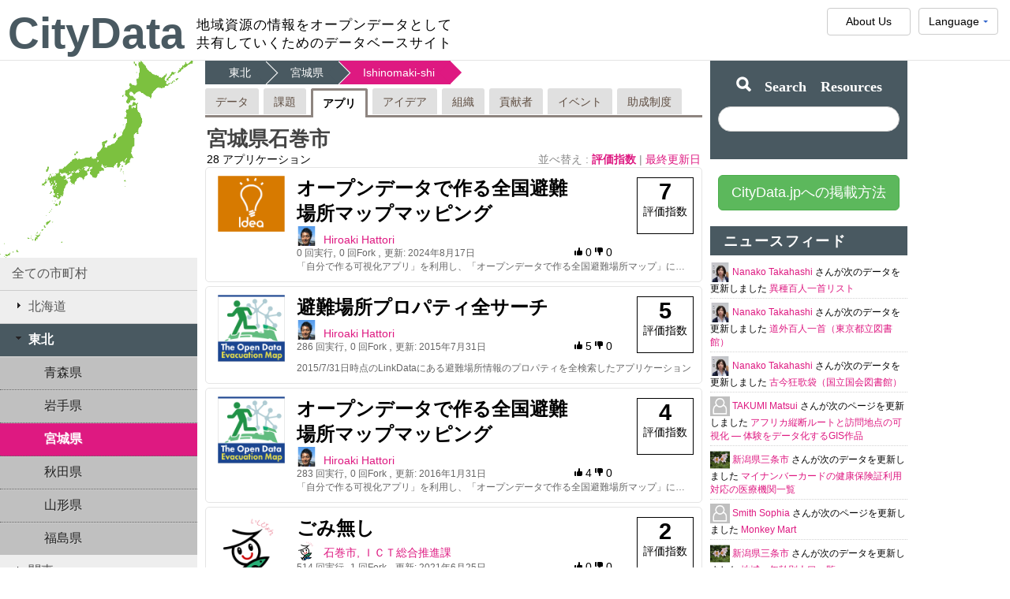

--- FILE ---
content_type: text/html;charset=UTF-8
request_url: https://citydata.jp/Miyagi/Ishinomaki-shi/app
body_size: 60065
content:
<!DOCTYPE head PUBLIC "-//W3C//DTD HTML 4.01 Transitional//EN" "http://www.w3.org/TR/html4/loose.dtd">
<!--

      ...             .         s                        ....                           s                                             
   xH88"`~ .x8X      @88>      :8      ..            .xH888888Hx.                      :8                          ..                 
 :8888   .f"8888Hf   %8P      .88     @L           .H8888888888888:                   .88                         888>   .d``         
:8888>  X8L  ^""`     .      :888ooo 9888i   .dL   888*"""?""*88888X         u       :888ooo       u              "8P    @8Ne.   .u   
X8888  X888h        .@88u  -*8888888 `Y888k:*888. 'f     d8x.   ^%88k     us888u.  -*8888888    us888u.            .     %8888:u@88N  
88888  !88888.     ''888E`   8888      888E  888I '>    <88888X   '?8  .@88 "8888"   8888    .@88 "8888"         u888u.   `888I  888. 
88888   %88888       888E    8888      888E  888I  `:..:`888888>    8> 9888  9888    8888    9888  9888         `'888E     888I  888I 
88888 '> `8888>      888E    8888      888E  888I         `"*88     X  9888  9888    8888    9888  9888           888E     888I  888I 
`8888L %  ?888   !   888E   .8888Lu=   888E  888I    .xHHhx.."      !  9888  9888   .8888Lu= 9888  9888     .     888E   uW888L  888' 
 `8888  `-*""   /    888&   ^%888*    x888N><888'   X88888888hx. ..!   9888  9888   ^%888*   9888  9888   .@8c    888E  '*88888Nu88P  
   "888.      :"     R888"    'Y"      "88"  888   !   "*888888888"    "888*""888"    'Y"    "888*""888" '%888"   888E  ~ '88888F`    
     `""***~"`        ""                     88F          ^"***"`       ^Y"   ^Y'             ^Y"   ^Y'    ^*     888E     888 ^      
                                            98"                                                                   888E     *8E        
                                          ./"                                                                     888P     '8>        
                                         ~`                                                                     .J88" "     "         


Share your community data with the world!
Here everyone can contribute their public data for anyone to use.

-->
<html xmlns="http://www.w3.org/1999/xhtml"
      xmlns:og="http://ogp.me/ns#"
      xmlns:fb="http://www.facebook.com/2008/fbml"
      itemscope itemtype="http://schema.org/CreativeWork">
<head>
	


<title>宮城県石巻市 | 地域資源の情報をオープンデータとして共有していくためのデータベースサイト | CityData</title>
<meta HTTP-EQUIV="Pragma" content="no-cache">
<meta HTTP-EQUIV="Expires" content="-1">
<meta name="description" content="宮城県石巻市 | 地域資源の情報をオープンデータとして共有していくためのデータベースサイト | CityData"/>
<meta property="og:title" content="宮城県石巻市 | 地域資源の情報をオープンデータとして共有していくためのデータベースサイト | CityData"/>
<meta property="og:image" content="http://citydata.jp/img/japan.png"/>
<meta property="og:site_name" content="CityData"/>
<meta property="og:description" content="宮城県石巻市 | 地域資源の情報をオープンデータとして共有していくためのデータベースサイト | CityData"/>
<meta property="og:type" content="article" />
<meta property="fb:app_id" content="287371207950892"/>

<meta itemprop="name" content="宮城県石巻市 | 地域資源の情報をオープンデータとして共有していくためのデータベースサイト | CityData">
<meta itemprop="description" content="宮城県石巻市 | 地域資源の情報をオープンデータとして共有していくためのデータベースサイト | CityData">
<meta itemprop="image" content="http://citydata.jp/img/japan.png">
<meta name="viewport" content="">



<link rel="stylesheet" type="text/css" href="/css/jquery/jquery-ui-1.9.2.custom/smoothness/jquery-ui-1.9.2.custom.css"/>

<link rel="stylesheet" type="text/css" href="/css/jquery/jquery.fixedMenu.css"/>
<link rel="stylesheet" type="text/css" href="/css/button.css" />
<link rel="stylesheet" type="text/css" href="/css/accordion.css" />
<link rel="stylesheet" type="text/css" href="/css/style.css" />
<link rel="stylesheet" type="text/css" href="/css/glyphicons/glyphicon.css" />

<script type="text/javascript" src="/js/jquery/jquery-ui-1.9.2.custom/jquery-1.8.3.min.js"></script>
<script type="text/javascript" src="/js/jquery/jquery.cookie.js"></script>
<script type="text/javascript" src="/js/jquery/jquery-ui-1.9.2.custom/jquery-ui-1.9.2.custom.min.js"></script>
<script type="text/javascript" src="/js/jquery/jquery.mousewheel.min.js"></script>
<script type="text/javascript" src="/js/jquery/jquery.fixedMenu.js"></script>

<script type="text/javascript" src="/js/data.js"></script>
<script type="text/javascript" src="/js/news/cd.news.js"></script>
<script type="text/javascript" src="/js/cd.home.js"></script>

<script type="text/javascript">
	cd.contextPath = "/";
	cd.systemUrl = "http://citydata.jp/";
	cd.dictionary = {"citydata_map_arround_image_description":"※画像は近くで撮影されたものを自動で表示しており、作品とは関係がありません","citydata_youtube_vedio_upload_by":"作成者:","citydata_youtube_vedio_views":"再生回数 {0} 回"};
	/**
	 * public functions
	 */
	function changeLang(lang) {
		var url = location.href;
		var cookies = document.cookie;
		var hostName = location.hostname;
		if (hostName.indexOf("citydata.jp") > -1 && cookies.indexOf("lang") == -1) {
			var tmpHostName = lang + "." + hostName;
			url = url.replace(/([a-z]{2}\.)?(test\.)?citydata.jp/, tmpHostName);
		}
		location.href = cd.contextPath + "language/change?lang=" + lang + "&url=" + encodeURIComponent(url);
	}
</script>

<script>
  (function(i,s,o,g,r,a,m){i['GoogleAnalyticsObject']=r;i[r]=i[r]||function(){
  (i[r].q=i[r].q||[]).push(arguments)},i[r].l=1*new Date();a=s.createElement(o),
  m=s.getElementsByTagName(o)[0];a.async=1;a.src=g;m.parentNode.insertBefore(a,m)
  })(window,document,'script','//www.google-analytics.com/analytics.js','ga');

  ga('create', 'UA-25492122-4', 'auto');
//   ga('require', 'linker');
//   ga('linker:autoLink', ['linkdata.org', 'app.linkdata.org', 'idea.linkdata.org', 'user.linkdata.org']);
  ga('send', 'pageview');

</script>

</head>
<body>
	<div id="fb-root"></div>
	<script>
		window.fbAsyncInit = function() {
			FB.init({
				appId      : '287371207950892', // App ID
				channelURL : '//citydata.jp/channel.html', // Channel File
				status     : true, // check login status
				cookie     : true, // enable cookies to allow the server to access the session
				oauth      : true, // enable OAuth 2.0
				xfbml      : true  // parse XFBML
			});
		};

		// Load the SDK Asynchronously
		(function(d){
			var lang = 'ja';
			var jsSrc = "//connect.facebook.net/en_US/all.js";
			if (lang == 'ja') {
				jsSrc = "//connect.facebook.net/ja_JP/all.js";
			}
			var js, id = 'facebook-jssdk'; if (d.getElementById(id)) {return;}
			js = d.createElement('script'); js.id = id; js.async = true;
			js.src = jsSrc;
			d.getElementsByTagName('head')[0].appendChild(js);
		}(document));
	</script>
	<div id="topBar">&nbsp;</div>
	<div id="mainContainer">
		



<div id="topContainer">
	<div id="logo"><a href="/">CityData</a></div>
	<div id="subTitle"><p>地域資源の情報をオープンデータとして</p>
	<p>共有していくためのデータベースサイト</p></div>

	<div id="languageSettingMenu" class="fixed-menu">
		<ul>
			<li>
				<a class="btn btn-default">Language<span class="arrow"></span></a>
				<ul>
                    <li><a onclick="javascript:changeLang('en');return false;" href="http://en.citydata.jp/">English</a></li>
                    <li><a onclick="javascript:changeLang('ja');return false;" href="javascript:;">日本語 [Japanese]</a></li>

                </ul>
			</li>
		</ul>
	</div>
	<div id="topButContainer">
		<a class="btn btn-default abtBtn" href="/aboutus"><span>About Us</span></a>
	</div>
	<br clear="all"/>
</div>


<!--
	<div id="headlineTitle">
		<a href="http://linkdata.org/aboutUs" target="_blank">
			【重要なお知らせ】 2018年11月1日より運営法人が変わります</a>
	</div>
 -->

<div style="clear:both"></div>
<div id="bodyContainer">
			



<script type="text/javascript">
	$(document).ready(function() {
		cd.data.regionId = parseInt("2");
		cd.data.prefectureId = parseInt("4");
		cd.data.cityId = parseInt("40007");
		var home = new cd.home();
		var news = new cd.news();
		//cd.city.related.initCityRelatedThings();
	});
</script>

<div id="panelContainer">
	<img id="map_jp" src="/img/japan.png">
	<div id="panelRegionTopScroller" class="divScroller hidden" style="background-color: black; color: rgb(255, 255, 255); text-align: center; position: absolute; z-index: 100; opacity: 0.2; top: 0;">top</div>
	<div id="panelRegion">
		<div id="prefecture_tree">
			<ul class="accordion">
				<li>
					<a id="allCities" class="cd_region active" href="/">全ての市町村</a>
				</li>
				
					<li>
						<a id="cd_region_1" class="cd_region" href="/北海道" alt="1">
							<i class="ui-icon ui-icon-triangle-1-e"></i>北海道
							<span class="countContainer downloadCount" style="display:none;"><span class="count">0</span></span>
							<span class="countContainer applicationCount" style="display:none;"><span class="count">0</span></span>
						</a>
						<ul class="sub_menu">
							
								<li>
									<a id="cd_prefecture_1" class="cd_prefecture" href="/北海道" alt="1">
										北海道
										<span class="countContainer downloadCount" style="display:none;"><span class="count">0</span></span>
										<span class="countContainer applicationCount" style="display:none;"><span class="count">0</span></span>
									</a>
								</li>
							
						</ul>
					</li>
				
					<li>
						<a id="cd_region_2" class="cd_region" href="/東北" alt="2">
							<i class="ui-icon ui-icon-triangle-1-e"></i>東北
							<span class="countContainer downloadCount" style="display:none;"><span class="count">0</span></span>
							<span class="countContainer applicationCount" style="display:none;"><span class="count">0</span></span>
						</a>
						<ul class="sub_menu">
							
								<li>
									<a id="cd_prefecture_2" class="cd_prefecture" href="/青森県" alt="2">
										青森県
										<span class="countContainer downloadCount" style="display:none;"><span class="count">0</span></span>
										<span class="countContainer applicationCount" style="display:none;"><span class="count">0</span></span>
									</a>
								</li>
							
								<li>
									<a id="cd_prefecture_3" class="cd_prefecture" href="/岩手県" alt="3">
										岩手県
										<span class="countContainer downloadCount" style="display:none;"><span class="count">0</span></span>
										<span class="countContainer applicationCount" style="display:none;"><span class="count">0</span></span>
									</a>
								</li>
							
								<li>
									<a id="cd_prefecture_4" class="cd_prefecture" href="/宮城県" alt="4">
										宮城県
										<span class="countContainer downloadCount" style="display:none;"><span class="count">0</span></span>
										<span class="countContainer applicationCount" style="display:none;"><span class="count">0</span></span>
									</a>
								</li>
							
								<li>
									<a id="cd_prefecture_5" class="cd_prefecture" href="/秋田県" alt="5">
										秋田県
										<span class="countContainer downloadCount" style="display:none;"><span class="count">0</span></span>
										<span class="countContainer applicationCount" style="display:none;"><span class="count">0</span></span>
									</a>
								</li>
							
								<li>
									<a id="cd_prefecture_6" class="cd_prefecture" href="/山形県" alt="6">
										山形県
										<span class="countContainer downloadCount" style="display:none;"><span class="count">0</span></span>
										<span class="countContainer applicationCount" style="display:none;"><span class="count">0</span></span>
									</a>
								</li>
							
								<li>
									<a id="cd_prefecture_7" class="cd_prefecture" href="/福島県" alt="7">
										福島県
										<span class="countContainer downloadCount" style="display:none;"><span class="count">0</span></span>
										<span class="countContainer applicationCount" style="display:none;"><span class="count">0</span></span>
									</a>
								</li>
							
						</ul>
					</li>
				
					<li>
						<a id="cd_region_3" class="cd_region" href="/関東" alt="3">
							<i class="ui-icon ui-icon-triangle-1-e"></i>関東
							<span class="countContainer downloadCount" style="display:none;"><span class="count">0</span></span>
							<span class="countContainer applicationCount" style="display:none;"><span class="count">0</span></span>
						</a>
						<ul class="sub_menu">
							
								<li>
									<a id="cd_prefecture_8" class="cd_prefecture" href="/茨城県" alt="8">
										茨城県
										<span class="countContainer downloadCount" style="display:none;"><span class="count">0</span></span>
										<span class="countContainer applicationCount" style="display:none;"><span class="count">0</span></span>
									</a>
								</li>
							
								<li>
									<a id="cd_prefecture_9" class="cd_prefecture" href="/栃木県" alt="9">
										栃木県
										<span class="countContainer downloadCount" style="display:none;"><span class="count">0</span></span>
										<span class="countContainer applicationCount" style="display:none;"><span class="count">0</span></span>
									</a>
								</li>
							
								<li>
									<a id="cd_prefecture_10" class="cd_prefecture" href="/群馬県" alt="10">
										群馬県
										<span class="countContainer downloadCount" style="display:none;"><span class="count">0</span></span>
										<span class="countContainer applicationCount" style="display:none;"><span class="count">0</span></span>
									</a>
								</li>
							
								<li>
									<a id="cd_prefecture_11" class="cd_prefecture" href="/埼玉県" alt="11">
										埼玉県
										<span class="countContainer downloadCount" style="display:none;"><span class="count">0</span></span>
										<span class="countContainer applicationCount" style="display:none;"><span class="count">0</span></span>
									</a>
								</li>
							
								<li>
									<a id="cd_prefecture_12" class="cd_prefecture" href="/千葉県" alt="12">
										千葉県
										<span class="countContainer downloadCount" style="display:none;"><span class="count">0</span></span>
										<span class="countContainer applicationCount" style="display:none;"><span class="count">0</span></span>
									</a>
								</li>
							
								<li>
									<a id="cd_prefecture_13" class="cd_prefecture" href="/東京都" alt="13">
										東京都
										<span class="countContainer downloadCount" style="display:none;"><span class="count">0</span></span>
										<span class="countContainer applicationCount" style="display:none;"><span class="count">0</span></span>
									</a>
								</li>
							
								<li>
									<a id="cd_prefecture_14" class="cd_prefecture" href="/神奈川県" alt="14">
										神奈川県
										<span class="countContainer downloadCount" style="display:none;"><span class="count">0</span></span>
										<span class="countContainer applicationCount" style="display:none;"><span class="count">0</span></span>
									</a>
								</li>
							
						</ul>
					</li>
				
					<li>
						<a id="cd_region_4" class="cd_region" href="/中部" alt="4">
							<i class="ui-icon ui-icon-triangle-1-e"></i>中部
							<span class="countContainer downloadCount" style="display:none;"><span class="count">0</span></span>
							<span class="countContainer applicationCount" style="display:none;"><span class="count">0</span></span>
						</a>
						<ul class="sub_menu">
							
								<li>
									<a id="cd_prefecture_15" class="cd_prefecture" href="/新潟県" alt="15">
										新潟県
										<span class="countContainer downloadCount" style="display:none;"><span class="count">0</span></span>
										<span class="countContainer applicationCount" style="display:none;"><span class="count">0</span></span>
									</a>
								</li>
							
								<li>
									<a id="cd_prefecture_16" class="cd_prefecture" href="/富山県" alt="16">
										富山県
										<span class="countContainer downloadCount" style="display:none;"><span class="count">0</span></span>
										<span class="countContainer applicationCount" style="display:none;"><span class="count">0</span></span>
									</a>
								</li>
							
								<li>
									<a id="cd_prefecture_17" class="cd_prefecture" href="/石川県" alt="17">
										石川県
										<span class="countContainer downloadCount" style="display:none;"><span class="count">0</span></span>
										<span class="countContainer applicationCount" style="display:none;"><span class="count">0</span></span>
									</a>
								</li>
							
								<li>
									<a id="cd_prefecture_18" class="cd_prefecture" href="/福井県" alt="18">
										福井県
										<span class="countContainer downloadCount" style="display:none;"><span class="count">0</span></span>
										<span class="countContainer applicationCount" style="display:none;"><span class="count">0</span></span>
									</a>
								</li>
							
								<li>
									<a id="cd_prefecture_19" class="cd_prefecture" href="/山梨県" alt="19">
										山梨県
										<span class="countContainer downloadCount" style="display:none;"><span class="count">0</span></span>
										<span class="countContainer applicationCount" style="display:none;"><span class="count">0</span></span>
									</a>
								</li>
							
								<li>
									<a id="cd_prefecture_20" class="cd_prefecture" href="/長野県" alt="20">
										長野県
										<span class="countContainer downloadCount" style="display:none;"><span class="count">0</span></span>
										<span class="countContainer applicationCount" style="display:none;"><span class="count">0</span></span>
									</a>
								</li>
							
								<li>
									<a id="cd_prefecture_21" class="cd_prefecture" href="/岐阜県" alt="21">
										岐阜県
										<span class="countContainer downloadCount" style="display:none;"><span class="count">0</span></span>
										<span class="countContainer applicationCount" style="display:none;"><span class="count">0</span></span>
									</a>
								</li>
							
								<li>
									<a id="cd_prefecture_22" class="cd_prefecture" href="/静岡県" alt="22">
										静岡県
										<span class="countContainer downloadCount" style="display:none;"><span class="count">0</span></span>
										<span class="countContainer applicationCount" style="display:none;"><span class="count">0</span></span>
									</a>
								</li>
							
								<li>
									<a id="cd_prefecture_23" class="cd_prefecture" href="/愛知県" alt="23">
										愛知県
										<span class="countContainer downloadCount" style="display:none;"><span class="count">0</span></span>
										<span class="countContainer applicationCount" style="display:none;"><span class="count">0</span></span>
									</a>
								</li>
							
						</ul>
					</li>
				
					<li>
						<a id="cd_region_5" class="cd_region" href="/関西" alt="5">
							<i class="ui-icon ui-icon-triangle-1-e"></i>関西
							<span class="countContainer downloadCount" style="display:none;"><span class="count">0</span></span>
							<span class="countContainer applicationCount" style="display:none;"><span class="count">0</span></span>
						</a>
						<ul class="sub_menu">
							
								<li>
									<a id="cd_prefecture_24" class="cd_prefecture" href="/三重県" alt="24">
										三重県
										<span class="countContainer downloadCount" style="display:none;"><span class="count">0</span></span>
										<span class="countContainer applicationCount" style="display:none;"><span class="count">0</span></span>
									</a>
								</li>
							
								<li>
									<a id="cd_prefecture_25" class="cd_prefecture" href="/滋賀県" alt="25">
										滋賀県
										<span class="countContainer downloadCount" style="display:none;"><span class="count">0</span></span>
										<span class="countContainer applicationCount" style="display:none;"><span class="count">0</span></span>
									</a>
								</li>
							
								<li>
									<a id="cd_prefecture_26" class="cd_prefecture" href="/京都府" alt="26">
										京都府
										<span class="countContainer downloadCount" style="display:none;"><span class="count">0</span></span>
										<span class="countContainer applicationCount" style="display:none;"><span class="count">0</span></span>
									</a>
								</li>
							
								<li>
									<a id="cd_prefecture_27" class="cd_prefecture" href="/大阪府" alt="27">
										大阪府
										<span class="countContainer downloadCount" style="display:none;"><span class="count">0</span></span>
										<span class="countContainer applicationCount" style="display:none;"><span class="count">0</span></span>
									</a>
								</li>
							
								<li>
									<a id="cd_prefecture_28" class="cd_prefecture" href="/兵庫県" alt="28">
										兵庫県
										<span class="countContainer downloadCount" style="display:none;"><span class="count">0</span></span>
										<span class="countContainer applicationCount" style="display:none;"><span class="count">0</span></span>
									</a>
								</li>
							
								<li>
									<a id="cd_prefecture_29" class="cd_prefecture" href="/奈良県" alt="29">
										奈良県
										<span class="countContainer downloadCount" style="display:none;"><span class="count">0</span></span>
										<span class="countContainer applicationCount" style="display:none;"><span class="count">0</span></span>
									</a>
								</li>
							
								<li>
									<a id="cd_prefecture_30" class="cd_prefecture" href="/和歌山県" alt="30">
										和歌山県
										<span class="countContainer downloadCount" style="display:none;"><span class="count">0</span></span>
										<span class="countContainer applicationCount" style="display:none;"><span class="count">0</span></span>
									</a>
								</li>
							
						</ul>
					</li>
				
					<li>
						<a id="cd_region_6" class="cd_region" href="/中国地方" alt="6">
							<i class="ui-icon ui-icon-triangle-1-e"></i>中国地方
							<span class="countContainer downloadCount" style="display:none;"><span class="count">0</span></span>
							<span class="countContainer applicationCount" style="display:none;"><span class="count">0</span></span>
						</a>
						<ul class="sub_menu">
							
								<li>
									<a id="cd_prefecture_31" class="cd_prefecture" href="/鳥取県" alt="31">
										鳥取県
										<span class="countContainer downloadCount" style="display:none;"><span class="count">0</span></span>
										<span class="countContainer applicationCount" style="display:none;"><span class="count">0</span></span>
									</a>
								</li>
							
								<li>
									<a id="cd_prefecture_32" class="cd_prefecture" href="/島根県" alt="32">
										島根県
										<span class="countContainer downloadCount" style="display:none;"><span class="count">0</span></span>
										<span class="countContainer applicationCount" style="display:none;"><span class="count">0</span></span>
									</a>
								</li>
							
								<li>
									<a id="cd_prefecture_33" class="cd_prefecture" href="/岡山県" alt="33">
										岡山県
										<span class="countContainer downloadCount" style="display:none;"><span class="count">0</span></span>
										<span class="countContainer applicationCount" style="display:none;"><span class="count">0</span></span>
									</a>
								</li>
							
								<li>
									<a id="cd_prefecture_34" class="cd_prefecture" href="/広島県" alt="34">
										広島県
										<span class="countContainer downloadCount" style="display:none;"><span class="count">0</span></span>
										<span class="countContainer applicationCount" style="display:none;"><span class="count">0</span></span>
									</a>
								</li>
							
								<li>
									<a id="cd_prefecture_35" class="cd_prefecture" href="/山口県" alt="35">
										山口県
										<span class="countContainer downloadCount" style="display:none;"><span class="count">0</span></span>
										<span class="countContainer applicationCount" style="display:none;"><span class="count">0</span></span>
									</a>
								</li>
							
						</ul>
					</li>
				
					<li>
						<a id="cd_region_7" class="cd_region" href="/四国" alt="7">
							<i class="ui-icon ui-icon-triangle-1-e"></i>四国
							<span class="countContainer downloadCount" style="display:none;"><span class="count">0</span></span>
							<span class="countContainer applicationCount" style="display:none;"><span class="count">0</span></span>
						</a>
						<ul class="sub_menu">
							
								<li>
									<a id="cd_prefecture_36" class="cd_prefecture" href="/徳島県" alt="36">
										徳島県
										<span class="countContainer downloadCount" style="display:none;"><span class="count">0</span></span>
										<span class="countContainer applicationCount" style="display:none;"><span class="count">0</span></span>
									</a>
								</li>
							
								<li>
									<a id="cd_prefecture_37" class="cd_prefecture" href="/香川県" alt="37">
										香川県
										<span class="countContainer downloadCount" style="display:none;"><span class="count">0</span></span>
										<span class="countContainer applicationCount" style="display:none;"><span class="count">0</span></span>
									</a>
								</li>
							
								<li>
									<a id="cd_prefecture_38" class="cd_prefecture" href="/愛媛県" alt="38">
										愛媛県
										<span class="countContainer downloadCount" style="display:none;"><span class="count">0</span></span>
										<span class="countContainer applicationCount" style="display:none;"><span class="count">0</span></span>
									</a>
								</li>
							
								<li>
									<a id="cd_prefecture_39" class="cd_prefecture" href="/高知県" alt="39">
										高知県
										<span class="countContainer downloadCount" style="display:none;"><span class="count">0</span></span>
										<span class="countContainer applicationCount" style="display:none;"><span class="count">0</span></span>
									</a>
								</li>
							
						</ul>
					</li>
				
					<li>
						<a id="cd_region_8" class="cd_region" href="/九州" alt="8">
							<i class="ui-icon ui-icon-triangle-1-e"></i>九州
							<span class="countContainer downloadCount" style="display:none;"><span class="count">0</span></span>
							<span class="countContainer applicationCount" style="display:none;"><span class="count">0</span></span>
						</a>
						<ul class="sub_menu">
							
								<li>
									<a id="cd_prefecture_40" class="cd_prefecture" href="/福岡県" alt="40">
										福岡県
										<span class="countContainer downloadCount" style="display:none;"><span class="count">0</span></span>
										<span class="countContainer applicationCount" style="display:none;"><span class="count">0</span></span>
									</a>
								</li>
							
								<li>
									<a id="cd_prefecture_41" class="cd_prefecture" href="/佐賀県" alt="41">
										佐賀県
										<span class="countContainer downloadCount" style="display:none;"><span class="count">0</span></span>
										<span class="countContainer applicationCount" style="display:none;"><span class="count">0</span></span>
									</a>
								</li>
							
								<li>
									<a id="cd_prefecture_42" class="cd_prefecture" href="/長崎県" alt="42">
										長崎県
										<span class="countContainer downloadCount" style="display:none;"><span class="count">0</span></span>
										<span class="countContainer applicationCount" style="display:none;"><span class="count">0</span></span>
									</a>
								</li>
							
								<li>
									<a id="cd_prefecture_43" class="cd_prefecture" href="/熊本県" alt="43">
										熊本県
										<span class="countContainer downloadCount" style="display:none;"><span class="count">0</span></span>
										<span class="countContainer applicationCount" style="display:none;"><span class="count">0</span></span>
									</a>
								</li>
							
								<li>
									<a id="cd_prefecture_44" class="cd_prefecture" href="/大分県" alt="44">
										大分県
										<span class="countContainer downloadCount" style="display:none;"><span class="count">0</span></span>
										<span class="countContainer applicationCount" style="display:none;"><span class="count">0</span></span>
									</a>
								</li>
							
								<li>
									<a id="cd_prefecture_45" class="cd_prefecture" href="/宮崎県" alt="45">
										宮崎県
										<span class="countContainer downloadCount" style="display:none;"><span class="count">0</span></span>
										<span class="countContainer applicationCount" style="display:none;"><span class="count">0</span></span>
									</a>
								</li>
							
								<li>
									<a id="cd_prefecture_46" class="cd_prefecture" href="/鹿児島県" alt="46">
										鹿児島県
										<span class="countContainer downloadCount" style="display:none;"><span class="count">0</span></span>
										<span class="countContainer applicationCount" style="display:none;"><span class="count">0</span></span>
									</a>
								</li>
							
						</ul>
					</li>
				
					<li>
						<a id="cd_region_9" class="cd_region" href="/沖縄" alt="9">
							<i class="ui-icon ui-icon-triangle-1-e"></i>沖縄
							<span class="countContainer downloadCount" style="display:none;"><span class="count">0</span></span>
							<span class="countContainer applicationCount" style="display:none;"><span class="count">0</span></span>
						</a>
						<ul class="sub_menu">
							
								<li>
									<a id="cd_prefecture_47" class="cd_prefecture" href="/沖縄県" alt="47">
										沖縄県
										<span class="countContainer downloadCount" style="display:none;"><span class="count">0</span></span>
										<span class="countContainer applicationCount" style="display:none;"><span class="count">0</span></span>
									</a>
								</li>
							
						</ul>
					</li>
				
			</ul>
		</div>
	</div>
	<div id="panelRegionBottomScroller" class="divScroller hidden" style="background-color: black; color: rgb(255, 255, 255); text-align: center; position: absolute; z-index: 100; opacity: 0.2; bottom: 0;">top</div>
	<br clear="all"/>
</div>
<div id="linkdataContainer">
	<div id="cityWorkWrapContainer">
		



<script type="text/javascript" src="/js/cityRelated.js"></script>




<ol id="cityBreadcrumb" class="breadcrumb">
	
	
		
			<li class="bChild">
				
					<a id="crumbRegion" href="/東北" alt="2">東北</a>
				
				
			</li>
		
		
			<li class="bChild">
				
					<a id="crumbPrefecture" href="/宮城県" alt="4">宮城県</a>
				
				
			</li>
		
		
			
			
				<li class="bChild">
					Ishinomaki-shi
				</li>
			
		
	
</ol>

<!-- using for ajax loading of entities -->
<input id="start" type='hidden' name="start" value="0" />
<input id="pastStart" type='hidden' name="start" value="0" />
<input id="size" type='hidden' name="size" value="5" />
<input id="dataCategory" type='hidden' name="dataCategory" value="APPLICATION" />
<input id="cityName" type='hidden' name="cityName" value="Ishinomaki-shi" />
<input id="prefectureName" type='hidden' name="prefectureName" value="Miyagi" />
<input id="sort" type='hidden' name="sort" value="" />
<input id="cityId" type='hidden' name="cityId" value="40007" />
<input id="totalCount" type='hidden' name="totalCount" value="28" />
<input id="pastTotalCount" type='hidden' name="pastTotalCount" value="0" />
<!-- end -->

<div id="cityRelatedThingsTabContainer" class="pageTabContainer">
	<ul class="pageTab">
		<li id="cityRelatedTabWork" class="cityRelatedTab" alt="data">
			<a class="pageTabElement " href="/Miyagi/Ishinomaki-shi">
				データ
			</a>
		</li>
		<li id="cityRelatedTabIssue" class="cityRelatedTab" alt="issue">
			<a class="pageTabElement " href="/Miyagi/Ishinomaki-shi/issue">
				課題
			</a>
		</li>
		<li id="cityRelatedTabApp" class="cityRelatedTab" alt="app">
			<a class="pageTabElement selected" href="/Miyagi/Ishinomaki-shi/app">
				アプリ
			</a>
		</li>
		<li id="cityRelatedTabIdea" class="cityRelatedTab" alt="idea">
			<a class="pageTabElement " href="/Miyagi/Ishinomaki-shi/idea">
				アイデア
			</a>
		</li>
		<li id="cityRelatedTabOrg" class="cityRelatedTab" alt="organization">
			<a class="pageTabElement " href="/Miyagi/Ishinomaki-shi/organization">
				組織
			</a>
		</li>
		<li id="cityRelatedTabUser" class="cityRelatedTab" alt="contributor">
			<a class="pageTabElement " href="/Miyagi/Ishinomaki-shi/contributor">
				貢献者
			</a>
		</li>
		<li id="cityRelatedTabEvent" class="cityRelatedTab" alt="event">
			<a class="pageTabElement " href="/Miyagi/Ishinomaki-shi/event">
				イベント
			</a>
		</li>
		<li id="cityRelatedTabGrant" class="cityRelatedTab" alt="grant">
			<a class="pageTabElement " href="/Miyagi/Ishinomaki-shi/grant">
				助成制度
			</a>
		</li>
	</ul>
</div>

<div id="cityRelatedThingsTabContentContainer">
	<div id="cityRelatedTabWorkContent" class="cityRelatedTabWork tabContent" style="display:none">
		




<div id="cityInfomationContainer">
	<div id="cityDisplayName">宮城県石巻市</div>
	<div id="cityCount"> <span id="count">  </span>  データセット</div>
	<div id="sortOptions">
		<span class="caption"> 並べ替え : </span> 
		<span class="popularity active"> <a class="sortOptionLink" href="javascript:void();"> 評価指数 </a> </span> |  
		<span class="updateDate "> <a class="sortOptionLink" href="javascript:void();"> 最終更新日 </a> </span>
	</div>
</div>

<div id="content_holder" class="data" style="clear:both;">
	




	<div class="linkworkContainer">
		<div class="linkworkImage">
			<a href="https://idea.linkdata.org/idea/idea1s1589i" target="_blank">
				<img onerror="this.src='https://idea.linkdata.org/img/icon/idea/icon-idea.png'" src="https://idea.linkdata.org/download/thumbnail/idea/idea1s1589i" class="workImage"/>
			</a>
		</div>
		<div class="linkworkInfo">
			<h1 class="linkworkName">
				<a href="https://idea.linkdata.org/idea/idea1s1589i" target="_blank"> オープンデータで作る全国避難場所マップマッピング</a>
			</h1>
			<div class="linkworkUser">
				<span>
					<img onerror="this.src='https://user.linkdata.org/img/no-user-image.png'" src="https://user.linkdata.org/user/image/2295" class="userImage">
					<a href="https://user.linkdata.org/user/Hiroaki__Hattori/idea" class="userName" target="_blank">Hiroaki  Hattori</a>
				</span>
			</div>
			<div class='map-icon'>
				
			</div>
			<div  class="linkworkMeta">
				<span><span class="linkworkDownloadCount">0</span> ダウンロード</span>,
				<span>更新:<span>2024年8月17日</span></span>
			</div>
			<br clear="all"/>
		</div>
		<div class="linkworkPopularity">
			<div class="popularityContainer">
				<strong class="count">7</strong>
				<p class="label">評価指数</p>
			</div>
		</div>
		<br clear="all"/>
		<div class="linkworkDescription">「自分で作る可視化アプリ」を利用し、「オープンデータで作る全国避難場所マップ」に集約されている地図をマッピングしました。</div>
	</div>

	<div class="linkworkContainer">
		<div class="linkworkImage">
			<a href="http://app.linkdata.org/run/app1s1085i" target="_blank">
				<img onerror="this.src='http://app.linkdata.org/img/no-app-image.png'" src="http://app.linkdata.org/download/image/app/app1s1085i" class="workImage"/>
			</a>
		</div>
		<div class="linkworkInfo">
			<h1 class="linkworkName">
				<a href="http://app.linkdata.org/run/app1s1085i" target="_blank">避難場所プロパティ全サーチ</a>
			</h1>
			<div class="linkworkUser">
				<span>
					<img onerror="this.src='https://user.linkdata.org/img/no-user-image.png'" src="https://user.linkdata.org/user/image/2295" class="userImage">
					<a href="https://user.linkdata.org/user/Hiroaki__Hattori/app" class="userName" target="_blank">Hiroaki  Hattori</a>
				</span>
			</div>
			<div class='map-icon'>
				
			</div>
			<div  class="linkworkMeta">
				<span><span class="linkworkDownloadCount">0</span> ダウンロード</span>,
				<span>更新:<span>2015年7月31日</span></span>
			</div>
			<br clear="all"/>
		</div>
		<div class="linkworkPopularity">
			<div class="popularityContainer">
				<strong class="count">5</strong>
				<p class="label">評価指数</p>
			</div>
		</div>
		<br clear="all"/>
		<div class="linkworkDescription">2015/7/31日時点のLinkDataにある避難場所情報のプロパティを全検索したアプリケーション</div>
	</div>

	<div class="linkworkContainer">
		<div class="linkworkImage">
			<a href="http://app.linkdata.org/run/app1s1260i" target="_blank">
				<img onerror="this.src='http://app.linkdata.org/img/no-app-image.png'" src="http://app.linkdata.org/download/image/app/app1s1260i" class="workImage"/>
			</a>
		</div>
		<div class="linkworkInfo">
			<h1 class="linkworkName">
				<a href="http://app.linkdata.org/run/app1s1260i" target="_blank">オープンデータで作る全国避難場所マップマッピング</a>
			</h1>
			<div class="linkworkUser">
				<span>
					<img onerror="this.src='https://user.linkdata.org/img/no-user-image.png'" src="https://user.linkdata.org/user/image/2295" class="userImage">
					<a href="https://user.linkdata.org/user/Hiroaki__Hattori/app" class="userName" target="_blank">Hiroaki  Hattori</a>
				</span>
			</div>
			<div class='map-icon'>
				
			</div>
			<div  class="linkworkMeta">
				<span><span class="linkworkDownloadCount">0</span> ダウンロード</span>,
				<span>更新:<span>2016年1月31日</span></span>
			</div>
			<br clear="all"/>
		</div>
		<div class="linkworkPopularity">
			<div class="popularityContainer">
				<strong class="count">4</strong>
				<p class="label">評価指数</p>
			</div>
		</div>
		<br clear="all"/>
		<div class="linkworkDescription">「自分で作る可視化アプリ」を利用し、「オープンデータで作る全国避難場所マップ」に集約されている地図をマッピングしました。</div>
	</div>

	<div class="linkworkContainer">
		<div class="linkworkImage">
			<a href="http://app.linkdata.org/run/app1s1843i" target="_blank">
				<img onerror="this.src='http://app.linkdata.org/img/no-app-image.png'" src="http://app.linkdata.org/download/image/app/app1s1843i" class="workImage"/>
			</a>
		</div>
		<div class="linkworkInfo">
			<h1 class="linkworkName">
				<a href="http://app.linkdata.org/run/app1s1843i" target="_blank">ごみ無し</a>
			</h1>
			<div class="linkworkUser">
				<span>
					<img onerror="this.src='https://user.linkdata.org/img/no-user-image.png'" src="https://user.linkdata.org/user/image/2204" class="userImage">
					<a href="https://user.linkdata.org/user/ishinomaki/app" class="userName" target="_blank">石巻市, ＩＣＴ総合推進課</a>
				</span>
			</div>
			<div class='map-icon'>
				
			</div>
			<div  class="linkworkMeta">
				<span><span class="linkworkDownloadCount">0</span> ダウンロード</span>,
				<span>更新:<span>2021年6月25日</span></span>
			</div>
			<br clear="all"/>
		</div>
		<div class="linkworkPopularity">
			<div class="popularityContainer">
				<strong class="count">2</strong>
				<p class="label">評価指数</p>
			</div>
		</div>
		<br clear="all"/>
		<div class="linkworkDescription">令和3年度版への更新を行いました。
令和3年３月３１日から使用できます。</div>
	</div>

	<div class="linkworkContainer">
		<div class="linkworkImage">
			<a href="http://app.linkdata.org/run/app1s1673i" target="_blank">
				<img onerror="this.src='http://app.linkdata.org/img/no-app-image.png'" src="http://app.linkdata.org/download/image/app/app1s1673i" class="workImage"/>
			</a>
		</div>
		<div class="linkworkInfo">
			<h1 class="linkworkName">
				<a href="http://app.linkdata.org/run/app1s1673i" target="_blank">ボーリング柱状図用XML生成</a>
			</h1>
			<div class="linkworkUser">
				<span>
					<img onerror="this.src='https://user.linkdata.org/img/no-user-image.png'" src="https://user.linkdata.org/user/image/2204" class="userImage">
					<a href="https://user.linkdata.org/user/ishinomaki/app" class="userName" target="_blank">石巻市, ＩＣＴ総合推進課</a>
				</span>
			</div>
			<div class='map-icon'>
				
			</div>
			<div  class="linkworkMeta">
				<span><span class="linkworkDownloadCount">0</span> ダウンロード</span>,
				<span>更新:<span>2018年8月21日</span></span>
			</div>
			<br clear="all"/>
		</div>
		<div class="linkworkPopularity">
			<div class="popularityContainer">
				<strong class="count">2</strong>
				<p class="label">評価指数</p>
			</div>
		</div>
		<br clear="all"/>
		<div class="linkworkDescription"></div>
	</div>


<div id="more_but_holder">
	<a href="javascript:void();" class="btn-more">
		もっと見る
	</a>		
</div>
</div>
	</div>
	<div id="cityRelatedTabIssueContent" class="cityRelatedTabIssue tabContent" style="display:none">
		



<div id="cityInfomationContainer">
	<div id="cityDisplayName">宮城県石巻市</div>
	<div id="cityCount"><span id="count">  </span> リソース</div>
	<div id="sortOptions">
		<span class="caption"> 並べ替え : </span> 
		  
		<span class="popularity active"> <a class="sortOptionLink" href="#"> 評価指数 </a> </span> |  
		<span class="updateDate "> <a class="sortOptionLink" href="#"> 最終更新日 </a> </span>
	</div>
</div>

<div id="content_holder" class="idea organization event grant" style="clear:both;">
	



<div class="soon_current">
	
</div>

<div class="past">
	
</div>
</div>
	</div>
	<div id="cityRelatedTabApplicationContent" class="cityRelatedTabApplication tabContent" style="display:">
		




<div id="cityInfomationContainer">
	<div id="cityDisplayName">宮城県石巻市</div>
	<div id="cityCount"><span id="count">  </span> アプリケーション</div>
	<div id="sortOptions">
		<span class="caption"> 並べ替え : </span> 
		<span class="popularity active"> <a class="sortOptionLink" href="#"> 評価指数 </a> </span> |  
		<span class="updateDate "> <a class="sortOptionLink" href="#"> 最終更新日 </a> </span>
	</div>
</div>

<div id="content_holder" class="app" style="clear:both;">
	




	
		<div class="linkApplicationContainer">
			<div class="app">
				<div class="linkAppImage">
					<a href="https://idea.linkdata.org/idea/idea1s1589i" target="_blank">
						<img class="appImage" src="https://idea.linkdata.org/download/thumbnail/idea/idea1s1589i" onerror="this.src='https://idea.linkdata.org/img/icon/idea/icon-idea.png'">
						<span class="gross"></span>
						<span class="shadow"></span>
						<span class="dark-light"></span>
					</a>
				</div>
				<div class="linkAppInfo">
					<h1 class="linkAppName">
						<a href="https://idea.linkdata.org/idea/idea1s1589i" target="_blank"> オープンデータで作る全国避難場所マップマッピング</a>
					</h1>
					<div class="appUser">
						<span> 
							<img onerror="this.src='https://user.linkdata.org/img/no-user-image.png'" src="https://user.linkdata.org/user/image/2295" class="userImage">
							<a href="https://user.linkdata.org/user/Hiroaki__Hattori/idea" class="userName" target="_blank">Hiroaki  Hattori</a>
						</span>
					</div>
					<div class="linkAppMeta">
						<span>
							<span class="appAppCount">0</span>
							回実行</span>, 
							<span>
								<span class="appAppCount">0</span> 
								回Fork
							</span>, 
							<span>
								更新:<span>
								2024年8月17日
							</span>
						</span>
					</div>
					<div style="float: right;">
						<span class="appLikeCount"><i class="icon icon-like"></i>0</span>
						<span class="appUnlikeCount"><i class="icon icon-unlike"></i>0</span>
					</div>
					<br clear="all" />
				</div>
				<div class="linkAppPopularity">
					<div class="popularityContainer">
						<strong class="count">7</strong>
						<p class="label">評価指数</p>
					</div>
				</div>
				<br clear="all" />
				<div class="linkAppDescription">「自分で作る可視化アプリ」を利用し、「オープンデータで作る全国避難場所マップ」に集約されている地図をマッピングしました。</div>
			</div>
		</div>
	
		<div class="linkApplicationContainer">
			<div class="app">
				<div class="linkAppImage">
					<a href="http://app.linkdata.org/run/app1s1085i" target="_blank">
						<img class="appImage" src="http://app.linkdata.org/download/image/app/app1s1085i" onerror="this.src='http://app.linkdata.org/img/no-app-image.png'">
						<span class="gross"></span>
						<span class="shadow"></span>
						<span class="dark-light"></span>
					</a>
				</div>
				<div class="linkAppInfo">
					<h1 class="linkAppName">
						<a href="http://app.linkdata.org/run/app1s1085i" target="_blank">避難場所プロパティ全サーチ</a>
					</h1>
					<div class="appUser">
						<span> 
							<img onerror="this.src='https://user.linkdata.org/img/no-user-image.png'" src="https://user.linkdata.org/user/image/2295" class="userImage">
							<a href="https://user.linkdata.org/user/Hiroaki__Hattori/app" class="userName" target="_blank">Hiroaki  Hattori</a>
						</span>
					</div>
					<div class="linkAppMeta">
						<span>
							<span class="appAppCount">286</span>
							回実行</span>, 
							<span>
								<span class="appAppCount">0</span> 
								回Fork
							</span>, 
							<span>
								更新:<span>
								2015年7月31日
							</span>
						</span>
					</div>
					<div style="float: right;">
						<span class="appLikeCount"><i class="icon icon-like"></i>5</span>
						<span class="appUnlikeCount"><i class="icon icon-unlike"></i>0</span>
					</div>
					<br clear="all" />
				</div>
				<div class="linkAppPopularity">
					<div class="popularityContainer">
						<strong class="count">5</strong>
						<p class="label">評価指数</p>
					</div>
				</div>
				<br clear="all" />
				<div class="linkAppDescription">2015/7/31日時点のLinkDataにある避難場所情報のプロパティを全検索したアプリケーション</div>
			</div>
		</div>
	
		<div class="linkApplicationContainer">
			<div class="app">
				<div class="linkAppImage">
					<a href="http://app.linkdata.org/run/app1s1260i" target="_blank">
						<img class="appImage" src="http://app.linkdata.org/download/image/app/app1s1260i" onerror="this.src='http://app.linkdata.org/img/no-app-image.png'">
						<span class="gross"></span>
						<span class="shadow"></span>
						<span class="dark-light"></span>
					</a>
				</div>
				<div class="linkAppInfo">
					<h1 class="linkAppName">
						<a href="http://app.linkdata.org/run/app1s1260i" target="_blank">オープンデータで作る全国避難場所マップマッピング</a>
					</h1>
					<div class="appUser">
						<span> 
							<img onerror="this.src='https://user.linkdata.org/img/no-user-image.png'" src="https://user.linkdata.org/user/image/2295" class="userImage">
							<a href="https://user.linkdata.org/user/Hiroaki__Hattori/app" class="userName" target="_blank">Hiroaki  Hattori</a>
						</span>
					</div>
					<div class="linkAppMeta">
						<span>
							<span class="appAppCount">283</span>
							回実行</span>, 
							<span>
								<span class="appAppCount">0</span> 
								回Fork
							</span>, 
							<span>
								更新:<span>
								2016年1月31日
							</span>
						</span>
					</div>
					<div style="float: right;">
						<span class="appLikeCount"><i class="icon icon-like"></i>4</span>
						<span class="appUnlikeCount"><i class="icon icon-unlike"></i>0</span>
					</div>
					<br clear="all" />
				</div>
				<div class="linkAppPopularity">
					<div class="popularityContainer">
						<strong class="count">4</strong>
						<p class="label">評価指数</p>
					</div>
				</div>
				<br clear="all" />
				<div class="linkAppDescription">「自分で作る可視化アプリ」を利用し、「オープンデータで作る全国避難場所マップ」に集約されている地図をマッピングしました。</div>
			</div>
		</div>
	
		<div class="linkApplicationContainer">
			<div class="app">
				<div class="linkAppImage">
					<a href="http://app.linkdata.org/run/app1s1843i" target="_blank">
						<img class="appImage" src="http://app.linkdata.org/download/image/app/app1s1843i" onerror="this.src='http://app.linkdata.org/img/no-app-image.png'">
						<span class="gross"></span>
						<span class="shadow"></span>
						<span class="dark-light"></span>
					</a>
				</div>
				<div class="linkAppInfo">
					<h1 class="linkAppName">
						<a href="http://app.linkdata.org/run/app1s1843i" target="_blank">ごみ無し</a>
					</h1>
					<div class="appUser">
						<span> 
							<img onerror="this.src='https://user.linkdata.org/img/no-user-image.png'" src="https://user.linkdata.org/user/image/2204" class="userImage">
							<a href="https://user.linkdata.org/user/ishinomaki/app" class="userName" target="_blank">石巻市, ＩＣＴ総合推進課</a>
						</span>
					</div>
					<div class="linkAppMeta">
						<span>
							<span class="appAppCount">514</span>
							回実行</span>, 
							<span>
								<span class="appAppCount">1</span> 
								回Fork
							</span>, 
							<span>
								更新:<span>
								2021年6月25日
							</span>
						</span>
					</div>
					<div style="float: right;">
						<span class="appLikeCount"><i class="icon icon-like"></i>0</span>
						<span class="appUnlikeCount"><i class="icon icon-unlike"></i>0</span>
					</div>
					<br clear="all" />
				</div>
				<div class="linkAppPopularity">
					<div class="popularityContainer">
						<strong class="count">2</strong>
						<p class="label">評価指数</p>
					</div>
				</div>
				<br clear="all" />
				<div class="linkAppDescription">令和3年度版への更新を行いました。
令和3年３月３１日から使用できます。</div>
			</div>
		</div>
	
		<div class="linkApplicationContainer">
			<div class="app">
				<div class="linkAppImage">
					<a href="http://app.linkdata.org/run/app1s1673i" target="_blank">
						<img class="appImage" src="http://app.linkdata.org/download/image/app/app1s1673i" onerror="this.src='http://app.linkdata.org/img/no-app-image.png'">
						<span class="gross"></span>
						<span class="shadow"></span>
						<span class="dark-light"></span>
					</a>
				</div>
				<div class="linkAppInfo">
					<h1 class="linkAppName">
						<a href="http://app.linkdata.org/run/app1s1673i" target="_blank">ボーリング柱状図用XML生成</a>
					</h1>
					<div class="appUser">
						<span> 
							<img onerror="this.src='https://user.linkdata.org/img/no-user-image.png'" src="https://user.linkdata.org/user/image/2204" class="userImage">
							<a href="https://user.linkdata.org/user/ishinomaki/app" class="userName" target="_blank">石巻市, ＩＣＴ総合推進課</a>
						</span>
					</div>
					<div class="linkAppMeta">
						<span>
							<span class="appAppCount">271</span>
							回実行</span>, 
							<span>
								<span class="appAppCount">0</span> 
								回Fork
							</span>, 
							<span>
								更新:<span>
								2018年8月21日
							</span>
						</span>
					</div>
					<div style="float: right;">
						<span class="appLikeCount"><i class="icon icon-like"></i>2</span>
						<span class="appUnlikeCount"><i class="icon icon-unlike"></i>0</span>
					</div>
					<br clear="all" />
				</div>
				<div class="linkAppPopularity">
					<div class="popularityContainer">
						<strong class="count">2</strong>
						<p class="label">評価指数</p>
					</div>
				</div>
				<br clear="all" />
				<div class="linkAppDescription"></div>
			</div>
		</div>
	


<div id="more_but_holder">
	<a href="javascript:void();" class="btn-more">
		もっと見る
	</a>		
</div>
</div>
	</div>
	<div id="cityRelatedTabProposalContent" class="cityRelatedTabProposal tabContent" style="display:none">
		



<div id="cityInfomationContainer">
	<div id="cityDisplayName">宮城県石巻市</div>
	<div id="cityCount"><span id="count">  </span> リソース</div>
	<div id="sortOptions">
		<span class="caption"> 並べ替え : </span> 
		  
		<span class="popularity active"> <a class="sortOptionLink" href="#"> 評価指数 </a> </span> |  
		<span class="updateDate "> <a class="sortOptionLink" href="#"> 最終更新日 </a> </span>
	</div>
</div>

<div id="content_holder" class="idea organization event grant" style="clear:both;">
	



<div class="soon_current">
	
</div>

<div class="past">
	
</div>
</div>
	</div>
	<div id="cityRelatedTabOrganizationContent" class="cityRelatedTabOrganization tabContent" style="display:none">
		



<div id="cityInfomationContainer">
	<div id="cityDisplayName">宮城県石巻市</div>
	<div id="cityCount"><span id="count">  </span> リソース</div>
	<div id="sortOptions">
		<span class="caption"> 並べ替え : </span> 
		  
		<span class="popularity active"> <a class="sortOptionLink" href="#"> 評価指数 </a> </span> |  
		<span class="updateDate "> <a class="sortOptionLink" href="#"> 最終更新日 </a> </span>
	</div>
</div>

<div id="content_holder" class="idea organization event grant" style="clear:both;">
	



<div class="soon_current">
	
</div>

<div class="past">
	
</div>
</div>
	</div>
	<div id="cityRelatedTabUserContent" class="cityRelatedTabUser tabContent" style="display:none">
		



<div id="cityInfomationContainer">
	<div id="cityDisplayName">宮城県石巻市</div>
</div>

<div>
	
</div>

<div>
	


<link href="/css/sponsor.css" rel="stylesheet" type="text/css"/>

<div id="individualSponsorsContainor">
	
	

</div>
</div>

<div id="cityCount"><span id="count">  </span> 人のユーザがデータ・アプリ・アイデアの公開に貢献しています。</div>

<div id="content_holder" style="clear:both;">
	




<div id="more_but_holder">
	<a href="javascript:void();" class="btn-more">
		もっと見る
	</a>		
</div>
</div>
	</div>
	<div id="cityRelatedTabEventContent" class="cityRelatedTabEvent tabContent" style="display:none">
		



<div id="cityInfomationContainer">
	<div id="cityDisplayName">宮城県石巻市</div>
	<div id="cityCount"><span id="count">  </span> リソース</div>
	<div id="sortOptions">
		<span class="caption"> 並べ替え : </span> 
		  
		<span class="popularity active"> <a class="sortOptionLink" href="#"> 評価指数 </a> </span> |  
		<span class="updateDate "> <a class="sortOptionLink" href="#"> 最終更新日 </a> </span>
	</div>
</div>

<div id="content_holder" class="idea organization event grant" style="clear:both;">
	



<div class="soon_current">
	
</div>

<div class="past">
	
</div>
</div>
	</div>
	<div id="cityRelatedTabGrantContent" class="cityRelatedTabGrant tabContent" style="display:none">
		



<div id="cityInfomationContainer">
	<div id="cityDisplayName">宮城県石巻市</div>
	<div id="cityCount"><span id="count">  </span> リソース</div>
	<div id="sortOptions">
		<span class="caption"> 並べ替え : </span> 
		  
		<span class="popularity active"> <a class="sortOptionLink" href="#"> 評価指数 </a> </span> |  
		<span class="updateDate "> <a class="sortOptionLink" href="#"> 最終更新日 </a> </span>
	</div>
</div>

<div id="content_holder" class="idea organization event grant" style="clear:both;">
	



<div class="soon_current">
	
</div>

<div class="past">
	
</div>
</div>
	</div>
</div>

<script type="text/javascript">	
	var obj = initCityRelatedEntityFuncs();
	obj.initCityRelatedEntityFuncs();
</script>

<form id="sortForm" method="POST" action="" >
	<input type="hidden" id="sortOption" name="sort" value="" />
	<!-- <input type="hidden" id="needRelaod" name="needRelaod" value="false" /> -->
</form>

<div id="loadingIndicator" style="display:none">
	<div class="loading_containor">
		<img alt="" src="/img/loading.gif" />
	</div>
</div>

	</div>
</div>
<div id="citydataAddsContainer">
	<div id="searchContainer">
		<div class="heading">
			<div class="desc glyphicon glyphicon-search">
				Search Resources
			</div>
		</div>
		<div class="controlls">
			<form target="_blank" action="http://user.linkdata.org/search" name="search">
				<input type="text" value="" name="keyword">
				<input type="hidden" value="all" name="category">
				<!-- <img onclick="document.forms['search'].submit();" src="/linkidea/img/icon/icon_search.png"> -->
			</form>
		</div>
	</div>

	
	


<link href="/css/sponsor.css" rel="stylesheet" type="text/css"/>

<div id="companySponsorsContainor">
	
	
</div>



	<div id="linkdataWorkRegisterContainer">
		<a class="btn btn-success btn-lg" href="/aboutus#tutorial">
			CityData.jpへの掲載方法
		</a>
	</div>
<!-- 	<div> -->
<!-- 		<a target="_blank" href="http://linkdata.org"> -->

<!-- 		</a> -->
<!-- 	</div> -->
	<div id="newsFeedInfoContainer">
		<div id="newsFeedTitleContainer" class="section_header">
			<h2>ニュースフィード</h2>
		</div>
		<div id="newsFeedContainer"></div>
	</div>
	
	<div>
		<div class="fb-like-box" data-href="http://facebook.com/LinkData" data-width="240" data-height="300" data-show-faces="true" data-stream="false" data-header="false"></div>
	</div>
</div>
<br clear="all"/></div>
	</div>
	<div id="footerContainer">
		

<br clear="all" />

<div id="footer">
	<div id="footerContent">
		<span>&copy; 2011- <span id="cryear"> Year </span> LinkData, All rights reserved.</span>
	</div>
</div>

<script type="text/javascript">	
	//footer copyright year
	$("#cryear").text((new Date).getFullYear());
</script></div>
</body>
</html>

--- FILE ---
content_type: text/html;charset=UTF-8
request_url: https://citydata.jp/news
body_size: 4951
content:








<ul id="newsfeed">
	
		<li class="feed">
			<a href="http://user.linkdata.org/user/tnanako/work"> <img src="http://user.linkdata.org/user/image/3539" onerror="this.src='http://user.linkdata.org/img/no-user-image.png'" class="newsfeedusrimg" /> </a> <a href="http://user.linkdata.org/user/tnanako/work"> Nanako Takahashi </a> さんが次のデータを更新しました <a href="http://linkdata.org/work/rdf1s10403i"> 異種百人一首リスト </a>
		</li>	
	
		<li class="feed">
			<a href="http://user.linkdata.org/user/tnanako/work"> <img src="http://user.linkdata.org/user/image/3539" onerror="this.src='http://user.linkdata.org/img/no-user-image.png'" class="newsfeedusrimg" /> </a> <a href="http://user.linkdata.org/user/tnanako/work"> Nanako Takahashi </a> さんが次のデータを更新しました <a href="http://linkdata.org/work/rdf1s10404i"> 道外百人一首（東京都立図書館） </a>
		</li>	
	
		<li class="feed">
			<a href="http://user.linkdata.org/user/tnanako/work"> <img src="http://user.linkdata.org/user/image/3539" onerror="this.src='http://user.linkdata.org/img/no-user-image.png'" class="newsfeedusrimg" /> </a> <a href="http://user.linkdata.org/user/tnanako/work"> Nanako Takahashi </a> さんが次のデータを更新しました <a href="http://linkdata.org/work/rdf1s10405i"> 古今狂歌袋（国立国会図書館） </a>
		</li>	
	
		<li class="feed">
			<a href="http://user.linkdata.org/user/TAKUMI_Matsui/work"> <img src="http://user.linkdata.org/user/image/25131" onerror="this.src='http://user.linkdata.org/img/no-user-image.png'" class="newsfeedusrimg" /> </a> <a href="http://user.linkdata.org/user/TAKUMI_Matsui/work"> TAKUMI Matsui </a> さんが次のページを更新しました <a href="http://idea.linkdata.org/idea/idea1s4560i"> アフリカ縦断ルートと訪問地点の可視化 — 体験をデータ化するGIS作品 </a>
		</li>	
	
		<li class="feed">
			<a href="http://user.linkdata.org/user/三条市/work"> <img src="http://user.linkdata.org/user/image/1182" onerror="this.src='http://user.linkdata.org/img/no-user-image.png'" class="newsfeedusrimg" /> </a> <a href="http://user.linkdata.org/user/三条市/work"> 新潟県三条市 </a> さんが次のデータを更新しました <a href="http://linkdata.org/work/rdf1s9835i"> マイナンバーカードの健康保険証利用対応の医療機関一覧 </a>
		</li>	
	
		<li class="feed">
			<a href="http://user.linkdata.org/user/Smith_Sophia/work"> <img src="http://user.linkdata.org/user/image/18200" onerror="this.src='http://user.linkdata.org/img/no-user-image.png'" class="newsfeedusrimg" /> </a> <a href="http://user.linkdata.org/user/Smith_Sophia/work"> Smith Sophia </a> さんが次のページを更新しました <a href="http://idea.linkdata.org/idea/idea1s4564i"> Monkey Mart </a>
		</li>	
	
		<li class="feed">
			<a href="http://user.linkdata.org/user/三条市/work"> <img src="http://user.linkdata.org/user/image/1182" onerror="this.src='http://user.linkdata.org/img/no-user-image.png'" class="newsfeedusrimg" /> </a> <a href="http://user.linkdata.org/user/三条市/work"> 新潟県三条市 </a> さんが次のデータを更新しました <a href="http://linkdata.org/work/rdf1s5520i"> 地域、年齢別人口一覧 </a>
		</li>	
	
		<li class="feed">
			<a href="http://user.linkdata.org/user/Aide_Aker/work"> <img src="http://user.linkdata.org/user/image/16697" onerror="this.src='http://user.linkdata.org/img/no-user-image.png'" class="newsfeedusrimg" /> </a> <a href="http://user.linkdata.org/user/Aide_Aker/work"> Aide Aker </a> さんが次のページを更新しました <a href="http://idea.linkdata.org/idea/idea1s4563i"> Understanding the Discovery Phase in software development: Part 2 </a>
		</li>	
	
		<li class="feed">
			<a href="http://user.linkdata.org/user/Aide_Aker/work"> <img src="http://user.linkdata.org/user/image/16697" onerror="this.src='http://user.linkdata.org/img/no-user-image.png'" class="newsfeedusrimg" /> </a> <a href="http://user.linkdata.org/user/Aide_Aker/work"> Aide Aker </a> さんが次のページを更新しました <a href="http://idea.linkdata.org/idea/idea1s4562i"> VAD vs event-triggered for AI speech-to-speech applications </a>
		</li>	
	
		<li class="feed">
			<a href="http://user.linkdata.org/user/三条市/work"> <img src="http://user.linkdata.org/user/image/1182" onerror="this.src='http://user.linkdata.org/img/no-user-image.png'" class="newsfeedusrimg" /> </a> <a href="http://user.linkdata.org/user/三条市/work"> 新潟県三条市 </a> さんが次のデータを更新しました <a href="http://linkdata.org/work/rdf1s8596i"> 学校給食献立情報 </a>
		</li>	
	
</ul>

--- FILE ---
content_type: text/css;charset=UTF-8
request_url: https://citydata.jp/css/jquery/jquery.fixedMenu.css
body_size: 1513
content:
.fixed-menu{
	/*
      font: 13px/27px Arial,sans-serif;
      color:#3366CC;
      background: url(back.gif) repeat-x;
    */
      height:30px;
}
.fixed-menu a:hover{
//    background-color:#e4ebf8;
}
.fixed-menu a {
    text-decoration: none;
//    padding: 4px 8px 7px;
    color:#3366CC;
    outline:none;
}
.fixed-menu ul{
    list-style: none;
    margin:0;
    padding:0 0 0 10px;
}
.fixed-menu ul li{
    padding:0;
    float:left;

}
.fixed-menu ul li ul li{
    padding:0;
    float:none;
    margin: 0 0 0 0px;
    width:100%;
}
.fixed-menu ul li ul{
    position: absolute;
    border: 1px solid #C3D1EC;
    box-shadow: 0 1px 5px #CCCCCC;
    margin-top: -1px;
    display:none;
    padding: 0px 16px 0px 0;
}
.fixed-menu .active ul{
    display:block !important;
}
.fixed-menu .active a{
    background-color: white;
    border: 1px solid #C3D1EC;
    border-bottom: 0;
    box-shadow: 0 -1px 5px #CCCCCC;
    display: block;
    height: 29px;
    padding: 6px 12px;
    position:relative;
    z-index: 1000;
}
.fixed-menu .active a:hover{
    background-color:white;
}
.fixed-menu .active ul a:hover{
    background-color:#e4ebf8;
}

.fixed-menu .active ul a{
    border: 0 !important;
    box-shadow: 0 0 0 #CCCCCC;
    border:0;
    width: 100%;
}
.fixed-menu .arrow {
    border-color: #3366CC transparent transparent;
    border-style: solid dashed dashed;
    margin-left: 5px;
    position: relative;
    top: 10px;
}

--- FILE ---
content_type: application/javascript;charset=UTF-8
request_url: https://citydata.jp/js/data.js
body_size: 7125
content:
var markers = {
	'city' : [
	  { 'name' : 'Ibaraki', 'linkdata' : false, 'location' : [36.3418112, 140.4467935] },
	  { 'name' : 'Tochigi', 'linkdata' : true, 'location' : [36.565725, 139.8835651] },
	  { 'name' : 'Gunma', 'linkdata' : false, 'location' : [36.3906675, 139.0604061] },
	  { 'name' : 'Saitama', 'linkdata' : false, 'location' : [35.8617292, 139.6454822] },
	  { 'name' : 'Chiba', 'linkdata' : false, 'location' : [35.6072668, 140.1062907] },
	  { 'name' : 'Tokyo', 'linkdata' : true, 'location' : [35.68949, 139.69171] },
	  { 'name' : 'Kanagawa', 'linkdata' : false, 'location' : [35.533719, 139.729507] },
	  { 'name' : 'Aomori', 'linkdata' : false, 'location' : [40.822072, 140.7473647] },
	  { 'name' : 'Iwate', 'linkdata' : false, 'location' : [39.7036194, 141.1526839] },
	  { 'name' : 'Miyagi', 'linkdata' : true, 'location' : [38.2688373, 140.8721] },
	  { 'name' : 'Akita', 'linkdata' : true, 'location' : [39.7200079, 140.1025642] },
	  { 'name' : 'Yamagata', 'linkdata' : false, 'location' : [38.2404355, 140.3636333] },
	  { 'name' : 'Fukushima', 'linkdata' : true, 'location' : [37.7967015, 140.43743310000002] }
	]
};

var regions = {
	"Hokkaidō" : [{"name" : "Hokkaidō"}],
	"Tōhoku" : [{"name" : "Aomori"},{"name" : "Iwate"},{"name" : "Miyagi"},{"name" : "Akita"},{"name" : "Yamagata"},{"name" : "Fukushima"}],
	"Kantō" : [{"name" : "Ibaraki"},{"name" : "Tochigi"},{"name" : "Gunma"},{"name" : "Saitama"},{"name" : "Chiba"},{"name" : "Tōkyō"},{"name" : "Kanagawa"}],
	"Chūbu" : [{"name" : "Niigata"},{"name" : "Toyama"},{"name" : "Ishikawa"},{"name" : "Fukui"},{"name" : "Yamanashi"},{"name" : "Nagano"},{"name" : "Gifu"},{"name" : "Shizuoka"},{"name" : "Aichi"}],
	"Kansai" : [{"name" : "Mie"},{"name" : "Shiga"},{"name" : "Kyōto"},{"name" : "Ōsaka"},{"name" : "Hyōgo"},{"name" : "Nara"},{"name" : "Wakayama"}],
	"Chūgoku" : [{"name" : "Tottori"},{"name" : "Shimane"},{"name" : "Okayama"},{"name" : "Hiroshima"},{"name" : "Yamaguchi"}],
	"Shikoku" : [{"name" : "Tokushima"},{"name" : "Kagawa"},{"name" : "Ehime"},{"name" : "Kōchi"}],
	"Kyūshū" : [{"name" : "Fukuoka"},{"name" : "Saga"},{"name" : "Nagasaki"},{"name" : "Kumamoto"},{"name" : "Ōita"},{"name" : "Miyazaki"},{"name" : "Kagoshima"}],
	"Okinawa" : [{"name" : "Okinawa"}]
	};

var cities = [];
	cities["Miyagi"] = [{"name" : "Sendai"},{"name" : "Ishinomaki"},{"name" : "Shiogama"},{"name" : "Shiroishi"},{"name" : "Natori"},{"name" : "Kakuda"},{"name" : "Tagajō"},{"name" : "Iwanuma"},{"name" : "Tome"},{"name" : "Kurihara"},{"name" : "Higashimatsushima"},{"name" : "Kesennuma"},{"name" : "Ōsaki"}];
	cities["Akita"] = [{"name" : "Akita"},{"name" : "Ōdate"},{"name" : "Kazuno"},{"name" : "Daisen"},{"name" : "Katagami"},{"name" : "Kitaakita"},{"name" : "Oga"},{"name" : "Yurihonjō"},{"name" : "Yuzawa"},{"name" : "Semboku"},{"name" : "Yokote"},{"name" : "Nikaho"},{"name" : "Noshiro"}];

var ldTagWorks = [];
ldTagWorks["Daisen"] = [
	{
		"workId" : "rdf1s71i", 
		"workName" : "１０００日以上続いた歴代総理とその背景",
		"creator" : "nobuotto",
		"description" : "１０００日以上続いた日本の総理が行った政策やその時に起きた事件に ついてまとめてあります。...",
		"downloads" : 166,
		"applications" : 4,
		"updateDate" : "2012-06-23 14:11:16"
	},
	{
		"workId" : "rdf1s144i", 
		"workName" : "山口市大手町周辺のATM情報",
		"creator" : "Koro_Nishikata",
		"description" : "http://bank.geomedian.com に掲載されている情報から、JSAI2012...",
		"downloads" : 20,
		"applications" : 1,
		"updateDate" : "2012-06-29 14:11:16"
	},
	{
		"workId" : "rdf1s68i", 
		"workName" : "2011年秋放送アニメとキャスト",
		"creator" : "Rui_Matsuzawa",
		"description" : "2011年の秋に放送開始されたアニメと出演声優のデータです。...",
		"downloads" : 148,
		"applications" : 0,
		"updateDate" : "2012-06-22 14:11:16"
	}
];
ldTagWorks["Noshiro"] = [
	{
		"workId" : "rdf1s68i", 
		"workName" : "2011年秋放送アニメとキャスト",
		"creator" : "Rui_Matsuzawa",
		"description" : "2011年の秋に放送開始されたアニメと出演声優のデータです。...",
		"downloads" : 148,
		"applications" : 1,
		"updateDate" : "2012-06-21 14:11:16"
	}
];
ldTagWorks["Ōdate"] = [
	{
		"workId" : "rdf1s68i", 
		"workName" : "2011年秋放送アニメとキャスト",
		"creator" : "Rui_Matsuzawa",
		"description" : "2011年の秋に放送開始されたアニメと出演声優のデータです。...",
		"downloads" : 148,
		"applications" : 3,
		"updateDate" : "2012-06-25 14:11:16"
	}
];
ldTagWorks["Akita"] = [
	{
		"workId" : "rdf1s71i", 
		"workName" : "１０００日以上続いた歴代総理とその背景",
		"creator" : "nobuotto",
		"description" : "１０００日以上続いた日本の総理が行った政策やその時に起きた事件に ついてまとめてあります。...",
		"downloads" : 166,
		"applications" : 10,
		"updateDate" : "2012-06-27 14:11:16"
	},
	{
		"workId" : "rdf1s68i", 
		"workName" : "2011年秋放送アニメとキャスト",
		"creator" : "Rui_Matsuzawa",
		"description" : "2011年の秋に放送開始されたアニメと出演声優のデータです。...",
		"downloads" : 148,
		"applications" : 24,
		"updateDate" : "2012-06-19 14:11:16"
	}
];
ldTagWorks["Kazuno"] = [
	{
		"workId" : "rdf1s71i", 
		"workName" : "１０００日以上続いた歴代総理とその背景",
		"creator" : "nobuotto",
		"description" : "１０００日以上続いた日本の総理が行った政策やその時に起きた事件に ついてまとめてあります。...",
		"downloads" : 166,
		"applications" : 4,
		"updateDate" : "2012-06-14 14:11:16"
	},
	{
		"workId" : "rdf1s68i", 
		"workName" : "2011年秋放送アニメとキャスト",
		"creator" : "Rui_Matsuzawa",
		"description" : "2011年の秋に放送開始されたアニメと出演声優のデータです。...",
		"downloads" : 148,
		"applications" : 0,
		"updateDate" : "2012-06-25 14:11:16"
	},
	{
		"workId" : "rdf1s68i", 
		"workName" : "2011年秋放送アニメとキャスト",
		"creator" : "Rui_Matsuzawa",
		"description" : "2011年の秋に放送開始されたアニメと出演声優のデータです。...",
		"downloads" : 23,
		"applications" : 1,
		"updateDate" : "2012-06-28 14:11:16"
	},
	{
		"workId" : "rdf1s68i", 
		"workName" : "2011年秋放送アニメとキャスト",
		"creator" : "Rui_Matsuzawa",
		"description" : "2011年の秋に放送開始されたアニメと出演声優のデータです。...",
		"downloads" : 157,
		"applications" : 5,
		"updateDate" : "2012-06-11 14:11:16"
	},
	{
		"workId" : "rdf1s68i", 
		"workName" : "2011年秋放送アニメとキャスト",
		"creator" : "Rui_Matsuzawa",
		"description" : "2011年の秋に放送開始されたアニメと出演声優のデータです。...",
		"downloads" : 12,
		"applications" : 2,
		"updateDate" : "2012-06-12 14:11:16"
	}
];

--- FILE ---
content_type: application/javascript;charset=UTF-8
request_url: https://citydata.jp/js/news/cd.news.js
body_size: 1147
content:
if(typeof cd === "undefined" || !cd) {
	var cd = {};
}

cd.news = function() {
	this._init.apply(this, arguments);
};

cd.news.prototype = {
	_init : function() {
		this._load();
	},
	_load : function() {
		var url = this._getUrl();
		this._loadNews(url);
	},
	_loadNews : function(url) {
		var selector = "#newsFeedContainer";
		$(selector).load(url, function() {
			var cHeight = $(selector).height();
			$(selector).css({"height" : "100%"});
			var fHeight = $(selector).height();
			$(selector).css({"height" : cHeight});
			$(selector).animate({height : fHeight}, 1500, function() {
				$(selector).animate({"height" : $("#newsfeed").height()}, 500, function() {
					// rezise height
					var hRight = $("#citydataAddsContainer").height();
					var hLeft = $("#panelContainer").height();
					
					if (hRight > hLeft) {
						$("#panelContainer").css("height", hRight + "px");
						$("#linkdataContainer").css("height", hRight + "px");
						$("#panelRegion").css("height", hRight - 250 + "px");
					}
					
				});
			});
		});
	},
	_getUrl : function() {
		return cd.contextPath + "news";
	}
};

--- FILE ---
content_type: application/javascript;charset=UTF-8
request_url: https://citydata.jp/js/jquery/jquery.fixedMenu.js
body_size: 871
content:
/* @version 2.1 fixedMenu
 * @author Lucas Forchino
 * @webSite: http://www.jqueryload.com
 * jquery top fixed menu
 */
(function($){
    $.fn.fixedMenu=function(){
        return this.each(function(){
			var linkClicked= false;
            var menu= $(this);
			$('body').bind('click',function(){
			
					if(menu.find('.active').size()>0 && !linkClicked)
					{
						menu.find('.active').removeClass('active');
					}
					else
					{
						linkClicked = false; 
					}
			});
			
            menu.find('ul li > a').bind('click',function(){
				linkClicked = true;
				if ($(this).parent().hasClass('active')){
					$(this).parent().removeClass('active');
				}
				else{
					$(this).parent().parent().find('.active').removeClass('active');
					$(this).parent().addClass('active');
				}
            })
        });
    }
})(jQuery);